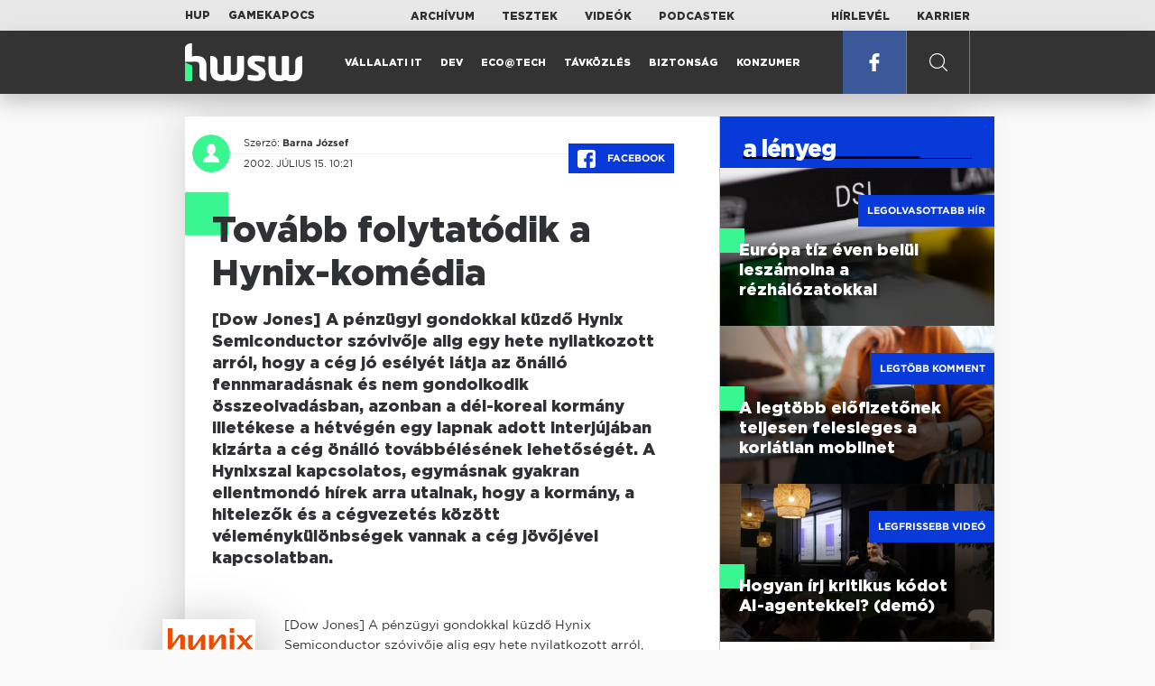

--- FILE ---
content_type: text/html; charset=UTF-8
request_url: https://www.hwsw.hu/hirek/16415/tovabb-folytatodik-a-hynix-komedia.html
body_size: 5982
content:
<!DOCTYPE html>
<html lang="hu">

<head>

    <!-- Google Analytics -->
    <script>
        window.ga=window.ga||function(){(ga.q=ga.q||[]).push(arguments)}; ga.l=+new Date;
        ga('create', 'UA-116091-5', 'auto');
        ga('send', 'pageview');

		//window.ga = function(send, event, Videos, play, Fall) { alert(event); console.log(send, event, Videos, play, Fall) }
    </script>
    <script async src='//www.google-analytics.com/analytics.js'></script>
    <!-- End Google Analytics -->

    <meta charset="UTF-8">
    <title> Tovább folytatódik a Hynix-komédia - HWSW </title>
    <meta name="description" content="[Dow Jones] A pénzügyi gondokkal küzdő Hynix Semiconductor szóvivője alig egy hete nyilatkozott arról, hogy a cég jó esélyét látja az önálló fennmaradásnak és nem gondolkodik összeolvadásban, azonban a dél-koreai kormány illetékese a hétvégén egy lapnak adott interjújában kizárta a cég önálló tovább..." />
    <meta name="keywords" content="HWSW,informatika,hírmagazin">
    <link rel="apple-touch-icon" sizes="180x180" href="/apple-touch-icon.png">
    <link rel="icon" type="image/png" sizes="32x32" href="/favicon-32x32.png">
    <link rel="icon" type="image/png" sizes="16x16" href="/favicon-16x16.png">
    <link rel="manifest" href="/manifest.json">
    <link rel="mask-icon" href="/safari-pinned-tab.svg" color="#5bbad5">
    <meta name="theme-color" content="#2cd5bc">
    <meta name="viewport" content="width=device-width, initial-scale=1">
    
    <meta property="og:title" content="Tovább folytatódik a Hynix-komédia">
    <meta property="og:image" content="https://www.hwsw.hu/img/share-img.png">
    <meta property="og:url" content="https://www.hwsw.hu/hirek/16415/tovabb-folytatodik-a-hynix-komedia.html">
    <meta property="og:description" content="[Dow Jones] A pénzügyi gondokkal küzdő Hynix Semiconductor szóvivője alig egy hete nyilatkozott arról, hogy a cég jó esélyét látja az önálló fennmaradásnak és nem gondolkodik összeolvadásban, azonban a dél-koreai kormány illetékese a hétvégén egy lapnak adott interjújában kizárta a cég önálló tovább...">
    <meta property="og:site_name" content="HWSW">
    <meta property="og:type" content="article" />
    <meta name="csrf-token" content="3Mo8UtRk4f4xUJI1Y6lsj3qy2Q887votuO4IvBfS" />
    <link async rel="stylesheet" href="https://www.hwsw.hu/css/public.css?d=6_22_19_11">
        <link rel="alternate" type="text/xml" href="https://www.hwsw.hu/feed">

    
        


</head>

<body class="hirek-page">
    <header>
    <section class="top-bar">
    <div class="wrapper">
        <div class="attachments">
            <p>Mellékleteink:</p>
            <a target="_blank"  href="https://hup.hu">HUP</a>
            <a target="_blank"  href="https://www.gamekapocs.hu">Gamekapocs</a>
        </div>
        <div class="links">
            <ul>
                <li><a href="https://www.hwsw.hu/archivum">Archívum</a></li>
                <li><a href="https://www.hwsw.hu/tesztek">Tesztek</a></li>
                <li><a href="https://www.hwsw.hu/videos">Videók</a></li>
                <li><a href="https://www.hwsw.hu/podcasts">Podcastek</a></li>
            </ul>
        </div>
        <div class="links">
            <ul>
                <li><a href="https://www.hwsw.hu/newsletter">Hírlevél</a></li>
                <li><a href="https://www.hwsw.hu/karrier">Karrier</a></li>
            </ul>
        </div>
    </div>
</section>
    <nav id="desktop">
    <div class="wrapper">
        <div class="logo">
            <img src="https://www.hwsw.hu/img/icons/logo.svg" class="svg">
            <a title="HWSW Informatikai Hírmagazin" href="https://www.hwsw.hu"></a>
        </div>
        <ul class="main-menu">
            <li class="
    ">
            <a href="https://www.hwsw.hu/rovat/vallalati-it">Vállalati IT</a>
    </li>            <li class="
    ">
            <a href="https://www.hwsw.hu/rovat/dev">Dev</a>
    </li>            <li class="
    ">
            <a href="https://www.hwsw.hu/rovat/ecotech">Eco@Tech</a>
    </li>            <li class="
    ">
            <a href="https://www.hwsw.hu/rovat/tavkozles">Távközlés</a>
    </li>            <li class="
    ">
            <a href="https://www.hwsw.hu/rovat/biztonsag">Biztonság</a>
    </li>            <li class="
    ">
            <a href="https://www.hwsw.hu/rovat/konzumer">Konzumer</a>
    </li>        </ul>
        <div class="more-link">

                        <a target="_blank" class="facebook" href="https://www.facebook.com/hwswhu">
                <img src="https://www.hwsw.hu/img/icons/facebook.svg" class="svg">
            </a>

        </div>
        <div class="search-form">
            <form method="get" action="https://www.hwsw.hu/keres">
                <label id="character-counter" class="isShort">Még <span></span> karakter.</label>
                <input type="text" name="q" placeholder="Keresés...">
            </form>
        </div>
        <div class="search svg search-image"></div>

        <!-- <a class="search" href="#">
            <img src="https://www.hwsw.hu/img/icons/search-icon.svg" class="svg">
            <img src="https://www.hwsw.hu/img/icons/hamburger-close.png" class="svg">
        </a> -->
    </div>
    <div class="search-form-overlay"></div>
</nav>
    <nav id="mobile">
    <div class="wrapper">
        <div class="logo">
            <img src="https://www.hwsw.hu/img/icons/logo.svg" class="svg">
            <a title="HWSW Informatikai Hírmagazin" href="https://www.hwsw.hu"></a>
        </div>
        <span class="mobile-menu-trigger"></span>
    </div>
    <div class="mobile-dropdown-wrapper">
            <div class="search-field">
                 <form method="get" action="https://www.hwsw.hu/keres">
                    <input type="text" name="q" placeholder="Keresés...">
                    <input type="submit" value="">
                </form>
            </div>
            <ul class="mobile-main-menu">
                <li class="
    ">
            <a href="https://www.hwsw.hu/tesztek?slug=tests">Tesztek</a>
    </li>                <li class="
    ">
            <a href="https://www.hwsw.hu/videos?slug=videos">Videók</a>
    </li>                <li class="
    ">
            <a href="https://www.hwsw.hu/rovat/archive">Archívum</a>
    </li>                <li class="
    ">
            <a href="https://www.hwsw.hu/newsletter?slug=newsletter">Hírlevél</a>
    </li>                <li class="
    ">
            <a href="https://www.hwsw.hu/karrier?slug=career">Karrier</a>
    </li>
                            </ul>
            <div class="attachment-menu-title">
                Mellékleteink
            </div>
            <ul class="mobile-main-menu">
                <li><a href="https://hup.hu">HUP</a></li>
                <li><a href="https://www.gamekapocs.hu">Gamekapocs</a></li>
            </ul>


            
        </div>
</nav></header>

    
<main class=" white">
    <div class="main-wrap main-wrap-article">
        <div class="row">
            <article class="article-detail" id="article-perma" data-id="16415">

    <div class="header">
        <div class="header-inner">
            <div class="author">
                <div class="profile-pic-wrapper">
                    																					<a href="mailto:kontakt+11@hwsw.hu">
									<div class="lazy profile-pic"
										data-src=""></div>
								</a>
													                                    </div>
                <div class="author-name">
                    <p>
                                                                        Szerző:
                                                <a href="mailto:kontakt+11@hwsw.hu">Barna József</a>                                                                                            </p>
                    <p class="date">
                                                2002. július 15. 10:21
                                            </p>
                </div>
            </div>

            <div class="article-info">

                <a href="https://www.facebook.com/dialog/feed?app_id=356500288162890&display=page&link=https://www.hwsw.hu/hirek/16415/tovabb-folytatodik-a-hynix-komedia.html&redirect_uri=https://www.hwsw.hu/hirek/16415/tovabb-folytatodik-a-hynix-komedia.html" 
                    data-layout="button_count"
                    class="facebook-share share-article-button"
                    onclick="ga('send', 'event', 'Cikkek', 'Facebook', 'Tovább folytatódik a Hynix-komédia', null, {nonInteraction: true});">
                    <span class="facebook-icon">
                        <img src="https://www.hwsw.hu/img/icons/facebook.svg" class="svg">
                    </span>
                    Facebook
                </a>
                            </div>
        </div>
    </div>

    <div class="js-article-content">
        <h1 class="article-title"><span>Tovább folytatódik a Hynix-komédia</span></h1>
        <h2 class="lead">[Dow Jones] A pénzügyi gondokkal küzdő Hynix Semiconductor szóvivője alig egy hete nyilatkozott arról, hogy a cég jó esélyét látja az önálló fennmaradásnak és nem gondolkodik összeolvadásban, azonban a dél-koreai kormány illetékese a hétvégén egy lapnak adott interjújában kizárta a cég önálló továbbélésének lehetőségét. A Hynixszal kapcsolatos, egymásnak gyakran ellentmondó hírek arra utalnak, hogy a kormány, a hitelezők és a cégvezetés között véleménykülönbségek vannak a cég jövőjével kapcsolatban.</h2>

                <div class="article-content-inner details ">
            <img src="https://www.hwsw.hu/kepek/hirek/2002/07/hynix.gif" align="left" vspace=10 hspace=10>[Dow Jones] A pénzügyi gondokkal küzdő Hynix Semiconductor szóvivője alig egy hete nyilatkozott arról, hogy a cég jó esélyét látja az önálló fennmaradásnak és nem gondolkodik összeolvadásban, azonban a dél-koreai kormány illetékese a hétvégén egy lapnak adott interjújában kizárta a cég önálló továbbélésének lehetőségét. A Hynixszal kapcsolatos, egymásnak gyakran ellentmondó hírek arra utalnak, hogy a kormány, a hitelezők és a cégvezetés között véleménykülönbségek vannak a cég jövőjével kapcsolatban.
<p>Amint a neve elhallgatását kérő pénzügyminisztériumi hivatalnok szombaton a <i>Korea Herald</i>nak nyilatkozva elmondta: "A Hynixnak nincs esélye az önálló fennmaradásra, ezért stratégiai szövetségre kell lépnie vagy a Micronnal, vagy pedig az Infineonnal." A lap információi szerint a cég hitelezői várhatóan a hónap végén, miután a Deutsche Bank és a Morgan Stanley Dean Witter befejezi a Hynix memóriagyártó-üzletágának értékfelmérését, az üzletág értékesítése mellet döntenek.</p>
<p>Mint ismeretes, a Micron vezérigazgatója, Steve Appleton a múlt hét elején elmondta, hogy a vállalata továbbra is nyitott a Hynix felvásárlására. Néhány nap múlva azonban a Hynix szóvivője, Farhad Tabrizi cáfolta, hogy a cégvezetés még mindig mérlegelné a memóriagyártó-üzletág értékesítését. Mint közölte, a cég anyagi helyzete fokozatosan javul, és reményét fejezte ki azzal kapcsolatban, hogy a július 24-én rendezendő rendkívül részvényesi gyűlésen megválasztandó új igazgatótanács várhatóan a cég önállósága mellett dönt majd. "Azt teszik majd, ami a Hynix ügyfeleinek, alkalmazottainak és részvényeseinek a legjobb. A Hynix sorsa a saját kezében van."</p>
<p>Amint arról beszámoltunk, április végén a világ második legnagyobb memóriagyártója, az amerikai Micron Technology több mint 3 milliárd dollárt ajánlott a Hynix memória-üzletágáért, a hitelezők rábólintottak az ügyletre, azonban a vállalat igazgatótanácsa az utolsó pillanatban megvétózta azt és az önálló folytatás mellett döntött. A cég sorsa az ügylet meghiúsulása óta bizonytalan.</p>
        </div>
    </div>

    <footer>
                        
        <div class="footer-meta">
            <div class="button-group">


                <a href="https://www.facebook.com/dialog/feed?app_id=356500288162890&display=page&link=https://www.hwsw.hu/hirek/16415/tovabb-folytatodik-a-hynix-komedia.html&redirect_uri=https://www.hwsw.hu/hirek/16415/tovabb-folytatodik-a-hynix-komedia.html" 
                    data-layout="button_count"
                    class="facebook-share share-article-button"
                    onclick="ga('send', 'event', 'Cikkek', 'Facebook', 'Tovább folytatódik a Hynix-komédia', null, {nonInteraction: true});">
                    <span class="facebook-icon">
                        <img src="https://www.hwsw.hu/img/icons/facebook.svg" class="svg">
                    </span>
                    Facebook
                </a>


                <a target="_blank" href="https://www.hwsw.hu/hiba-jelentes/16415" class="catch-error-button" rel="nofollow">
                    <span class="error-icon">
                        <img src="https://www.hwsw.hu/img/icons/error_icon.svg" class="svg">
                    </span>
                    Hibát találtam
                </a>
            </div>
            <a class="back-to-top js-back-to-top" href="#top">vissza a tetejére</a>
        </div>
        
            </footer>

</article>            <aside class="articles">
    <section class="most-popular">
        <div class="section-title">
            <div class="title">
                <span>a lényeg</span>
            </div>
        </div>
        <article class="lazy featured-news-item-1"  data-src="https://www.hwsw.hu/./storage/uploads/460x/01dsl.jpg"  >
        <a href="https://www.hwsw.hu/hirek/70090/europai-unio-bizottsag-digital-networks-act-halozat-beruhazas-spektrum-szabalyozas-harmonizacio.html" title="Európa tíz éven belül leszámolna a rézhálózatokkal" class="article-link"
         onclick="ga('send', 'event', 'Cikkek', 'Legolvasottabb', 'Európa tíz éven belül leszámolna a rézhálózatokkal', null, '');" >
            <div class="header">
                        <span class="label">Legolvasottabb hír</span>                    </div>
        <div class="content">
                        <h4>
                <span>Európa tíz éven belül leszámolna a rézhálózatokkal</span>
            </h4>
        </div>
    </a>

</article>
        <article class="lazy featured-news-item-1"  data-src="https://www.hwsw.hu/./storage/uploads/460x/01smartphone_inhand_3.jpg"  >
        <a href="https://www.hwsw.hu/hirek/70098/mobilnet-korlatlan-korlatlansag-nmhh-felmeres-statisztika-elofizetes.html" title="A legtöbb előfizetőnek teljesen felesleges a korlátlan mobilnet" class="article-link"
         onclick="ga('send', 'event', 'Cikkek', 'Legtöbb komment', 'A legtöbb előfizetőnek teljesen felesleges a korlátlan mobilnet', null, '');" >
            <div class="header">
                        <span class="label">Legtöbb komment</span>                    </div>
        <div class="content">
                        <h4>
                <span>A legtöbb előfizetőnek teljesen felesleges a korlátlan mobilnet</span>
            </h4>
        </div>
    </a>

</article>
                    <article class="lazy featured-news-item-1"  data-src="https://www.hwsw.hu/./storage/uploads/460x/01ai-engineering-demoday-domi.jpg"   data-src="https://i.ytimg.com/vi/R1IxXt1QUto/maxresdefault.jpg" >
        <a href="https://www.hwsw.hu/video/227/ai-agent-coding-kraftie-engineering-demoday.html" title="Hogyan írj kritikus kódot AI-agentekkel? (demó)" class="article-link"
         onclick="ga('send', 'event', 'Cikkek', 'Videó', 'Hogyan írj kritikus kódot AI-agentekkel? (demó)', null, '');" >
            <div class="header">
                        <span class="label">Legfrissebb videó</span>                    </div>
        <div class="content">
                        <h4>
                <span>Hogyan írj kritikus kódot AI-agentekkel? (demó)</span>
            </h4>
        </div>
    </a>

</article>
            </section>
    </aside>
        </div>
    </div>

    <section class="from-homepage">
    <div class="section-title">
        <div class="title"><span>a címlapról</span></div>
    </div>
            <section class="hero-news">

    <div class="col">
        <article class="lazy featured-news-item-2"
 data-src="https://www.hwsw.hu/./storage/uploads/921x/01robotporszivo_starwars2.jpg" >
            <a href="https://www.hwsw.hu/podcast/70096/robotporszivo-irobot-roomba-roborock-dreame-xiaomi-ecovacs-piac-kefe-felmoso-dokkolo-lidar-kamera-cloud.html" title="A szívóerő legyen veletek!" id="podcast_show" class="article-link" onclick="ga('send', 'event', 'Cikkek', 'Cikkajánló 1', 'A szívóerő legyen veletek!', null, '');">
            <div class="overlay"></div>
        <div class="header">
            <div class="header-inner">
                <div class="article-info">
                                        <span class="comments disqus-comment-count"  data-disqus-identifier="70096">0</span>
                                    </div>
            </div>
        </div>
        <div class="content">
            
            <h4>
                <span>A szívóerő legyen veletek!</span>
            </h4>
            <div class="featured-lead">
                <p class="lead">Mit adott nek&uuml;nk a robotika az egyik legmonotonabb h&aacute;zimunka elv&eacute;gz&eacute;s&eacute;hez?</p>
            </div>
        </div>
    </a>
</article>
    </div>

    <div class="col">
        <article class="lazy featured-news-item-1"
 data-src="https://www.hwsw.hu/kepek/hirek/2026/01/mskies%C3%A9s.jpg" >
        <a href="https://www.hwsw.hu/hirek/70100/microsoft-365-kieses-januar22.html" title="Több órára kifeküdt a Microsoft 365 szolgáltatása" class="article-link"
         onclick="ga('send', 'event', 'Cikkek', 'Cikkajánló 2', 'Több órára kifeküdt a Microsoft 365 szolgáltatása', null, '');" >
            <div class="header">
                        <span class="disqus-comment-count"  data-disqus-identifier="70100">3</span>                    </div>
        <div class="content">
                        <h4>
                <span>Több órára kifeküdt a Microsoft 365 szolgáltatása</span>
            </h4>
        </div>
    </a>

</article>
        <article class="lazy featured-news-item-1"
 data-src="https://www.hwsw.hu/./storage/uploads/460x/01smartphone_inhand_3.jpg" >
        <a href="https://www.hwsw.hu/hirek/70098/mobilnet-korlatlan-korlatlansag-nmhh-felmeres-statisztika-elofizetes.html" title="A legtöbb előfizetőnek teljesen felesleges a korlátlan mobilnet" class="article-link"
         onclick="ga('send', 'event', 'Cikkek', 'Cikkajánló 3', 'A legtöbb előfizetőnek teljesen felesleges a korlátlan mobilnet', null, '');" >
            <div class="header">
                        <span class="disqus-comment-count"  data-disqus-identifier="70098">41</span>                    </div>
        <div class="content">
                        <h4>
                <span>A legtöbb előfizetőnek teljesen felesleges a korlátlan mobilnet</span>
            </h4>
        </div>
    </a>

</article>
    </div>
</section>
    
    <div class="mobile-hidden">
                    <div class="recommend-articles desktop">
            <article class="lazy featured-news-item-1"  data-src="https://www.hwsw.hu/kepek/hirek/2026/01/ubisoft%C3%A1tstr.jpg"  >
        <a href="https://www.hwsw.hu/hirek/70099/ubisoft-atszervezes-struktura-szervezet.html" title="Zuhanórepülésben az átalakuló Ubisoft" class="article-link"
        >
            <div class="header">
                        <span class="disqus-comment-count"  data-disqus-identifier="70099">0</span>                    </div>
        <div class="content">
                        <h4>
                <span>Zuhanórepülésben az átalakuló Ubisoft</span>
            </h4>
        </div>
    </a>

</article>
        <article class="lazy featured-news-item-1"  data-src="https://www.hwsw.hu/./storage/uploads/460x/01adobekiemelt.jpg"  >
        <a href="https://www.hwsw.hu/hirek/70095/adobe-acrobat-express-ai-generativ-prezentacio-podcast.html" title="Podcastet és prezit készít PDF-ből az Adobe újítása" class="article-link"
        >
            <div class="header">
                        <span class="disqus-comment-count"  data-disqus-identifier="70095">4</span>                    </div>
        <div class="content">
                        <h4>
                <span>Podcastet és prezit készít PDF-ből az Adobe újítása</span>
            </h4>
        </div>
    </a>

</article>
        <article class="lazy featured-news-item-1"  data-src="https://www.hwsw.hu/./storage/uploads/460x/01applesirichatbot.jpg"  >
        <a href="https://www.hwsw.hu/hirek/70093/apple-siri-chatbot-generativ-ai.html" title="AI chatbottá evolválódhat az Apple Sirije" class="article-link"
        >
            <div class="header">
                        <span class="disqus-comment-count"  data-disqus-identifier="70093">2</span>                    </div>
        <div class="content">
                        <h4>
                <span>AI chatbottá evolválódhat az Apple Sirije</span>
            </h4>
        </div>
    </a>

</article>
        </div>
<div class="recommend-articles mobile">
            <article class="news-item" id="cikk70099">
                <a href="https://www.hwsw.hu/hirek/70099/ubisoft-atszervezes-struktura-szervezet.html" title="Zuhanórepülésben az átalakuló Ubisoft">
                                    <div class="lazy featured-image" data-src="https://www.hwsw.hu/kepek/hirek/2026/01/ubisoft%C3%A1tstr.jpg"></div>
                    </a>
    <div class="news-info">
        <div class="header">
                            <p class="category">krízis</p>
                                        <span class="disqus-comment-count" data-disqus-identifier="70099">0</span>
                    </div>
        <div class="news-content">
            <h4>
                                                <a href="https://www.hwsw.hu/hirek/70099/ubisoft-atszervezes-struktura-szervezet.html">Zuhanórepülésben az átalakuló Ubisoft</a>
                            
            </h4>
            <!-- Dynamic heading tag close END -->
            <p class="date">2026. január 23. 10:30</p>

                                                <span class="lead">F&eacute;kezi k&ouml;lts&eacute;geit a Ubisoft az &eacute;vek &oacute;ta tart&oacute; ki&aacute;br&aacute;nd&iacute;t&oacute; eredm&eacute;nyek ut&aacute;n, ami sz&aacute;mos projekt elkasz&aacute;l&aacute;s&aacute;t &eacute;s egy &aacute;tfog&oacute; strukt&uacute;rav&aacute;lt&aacute;st hoz mag&aacute;val.</span>
                                    </div>
    </div>
</article>
        <article class="news-item" id="cikk70095">
                <a href="https://www.hwsw.hu/hirek/70095/adobe-acrobat-express-ai-generativ-prezentacio-podcast.html" title="Podcastet és prezit készít PDF-ből az Adobe újítása">
                                    <div class="lazy featured-image" data-src="https://www.hwsw.hu/./storage/uploads/250x175/01adobekiemelt.jpg"></div>
                    </a>
    <div class="news-info">
        <div class="header">
                            <p class="category">.PDF</p>
                                        <span class="disqus-comment-count" data-disqus-identifier="70095">4</span>
                    </div>
        <div class="news-content">
            <h4>
                                                <a href="https://www.hwsw.hu/hirek/70095/adobe-acrobat-express-ai-generativ-prezentacio-podcast.html">Podcastet és prezit készít PDF-ből az Adobe újítása</a>
                            
            </h4>
            <!-- Dynamic heading tag close END -->
            <p class="date">2026. január 22. 14:30</p>

                                                <span class="lead">Az Acrobat Studio felhaszn&aacute;l&oacute;i sz&ouml;veges promptokkal szerkeszthetik a dokumentumokat, vagy prezent&aacute;ci&oacute;t esetleg podcastet is k&eacute;rhetnek a PDF-ek tartalma alapj&aacute;n.</span>
                                    </div>
    </div>
</article>
        <article class="news-item" id="cikk70093">
                <a href="https://www.hwsw.hu/hirek/70093/apple-siri-chatbot-generativ-ai.html" title="AI chatbottá evolválódhat az Apple Sirije">
                                    <div class="lazy featured-image" data-src="https://www.hwsw.hu/./storage/uploads/250x175/01applesirichatbot.jpg"></div>
                    </a>
    <div class="news-info">
        <div class="header">
                            <p class="category">HEY!</p>
                                        <span class="disqus-comment-count" data-disqus-identifier="70093">2</span>
                    </div>
        <div class="news-content">
            <h4>
                                                <a href="https://www.hwsw.hu/hirek/70093/apple-siri-chatbot-generativ-ai.html">AI chatbottá evolválódhat az Apple Sirije</a>
                            
            </h4>
            <!-- Dynamic heading tag close END -->
            <p class="date">2026. január 22. 12:30</p>

                                                <span class="lead">A Siri generat&iacute;v chatbott&aacute; alak&iacute;t&aacute;s&aacute;v&aacute;l az Apple jobb versenyhelyzetbe ker&uuml;lhet a ChatGPT, a Gemini &eacute;s a Claude szolg&aacute;ltat&aacute;sok &aacute;ltal domin&aacute;lt piacon.</span>
                                    </div>
    </div>
</article>
        </div>            </div>
</section>
    <section class="site-footer">

    <div class="footer-navigation">
    <ul>
        <li><a href="https://www.hwsw.hu/oldal/impresszum">impresszum</a></li>
        <li><a href="mailto:bole.gyorgy@hwsw.hu?subject=Médiaajánlat">médiaajánlat</a></li>
        <li><a href="https://www.hwsw.hu/oldal/etikai-kodex">etikai kódex</a></li>
        <li><a href="https://www.hwsw.hu/oldal/hozzaszolasi-szabalyzat">hozzászólási szabályzat</a></li>
        <li><a href="https://www.hwsw.hu/oldal/adatvedelem">adatvédelem</a></li>
        <li><a href="https://www.hwsw.hu/oldal/rolunk">about us</a></li>
    </ul>
</div>
</section>
</main>
    </div>
    <script>
        var cookie_settings = {
            url: 'https://www.hwsw.hu/oldal/adatvedelem',
            text: 'A weboldalunkon cookie-kat használunk, hogy a legjobb felhasználói élményt nyújthassuk.',
        }
        var disqus_settings = {
            shortname: 'hwsw',
            publicKey: 'CeBoe6ueixxIMCGIShv9PnGBtFePWZ0DXsjFqgkwe62Cn65GEROteFA2CdRZuUtQ',
        }
    </script>

    <script async src="https://www.hwsw.hu/js/public.js?d=6_22_19_11"></script>
    <script>document.body.className += ' fade-out';</script>

</body>
</html>

    <script>
    var disqus_config = function () {
    shortname = 'hwsw';
    this.page.url = "https://www.hwsw.hu/hirek/16415/tovabb-folytatodik-a-hynix-komedia.html";
    this.page.identifier = "16415";
    this.page.title = "Tovább folytatódik a Hynix-komédia";
};
</script>

</body>

</html>

--- FILE ---
content_type: text/html; charset=UTF-8
request_url: https://www.hwsw.hu/hirek/16415/tovabb-folytatodik-a-hynix-komedia.html
body_size: 6740
content:
<!DOCTYPE html>
<html lang="hu">

<head>

    <!-- Google Analytics -->
    <script>
        window.ga=window.ga||function(){(ga.q=ga.q||[]).push(arguments)}; ga.l=+new Date;
        ga('create', 'UA-116091-5', 'auto');
        ga('send', 'pageview');

		//window.ga = function(send, event, Videos, play, Fall) { alert(event); console.log(send, event, Videos, play, Fall) }
    </script>
    <script async src='//www.google-analytics.com/analytics.js'></script>
    <!-- End Google Analytics -->

    <meta charset="UTF-8">
    <title> Tovább folytatódik a Hynix-komédia - HWSW </title>
    <meta name="description" content="[Dow Jones] A pénzügyi gondokkal küzdő Hynix Semiconductor szóvivője alig egy hete nyilatkozott arról, hogy a cég jó esélyét látja az önálló fennmaradásnak és nem gondolkodik összeolvadásban, azonban a dél-koreai kormány illetékese a hétvégén egy lapnak adott interjújában kizárta a cég önálló tovább..." />
    <meta name="keywords" content="HWSW,informatika,hírmagazin">
    <link rel="apple-touch-icon" sizes="180x180" href="/apple-touch-icon.png">
    <link rel="icon" type="image/png" sizes="32x32" href="/favicon-32x32.png">
    <link rel="icon" type="image/png" sizes="16x16" href="/favicon-16x16.png">
    <link rel="manifest" href="/manifest.json">
    <link rel="mask-icon" href="/safari-pinned-tab.svg" color="#5bbad5">
    <meta name="theme-color" content="#2cd5bc">
    <meta name="viewport" content="width=device-width, initial-scale=1">
    
    <meta property="og:title" content="Tovább folytatódik a Hynix-komédia">
    <meta property="og:image" content="https://www.hwsw.hu/img/share-img.png">
    <meta property="og:url" content="https://www.hwsw.hu/hirek/16415/tovabb-folytatodik-a-hynix-komedia.html">
    <meta property="og:description" content="[Dow Jones] A pénzügyi gondokkal küzdő Hynix Semiconductor szóvivője alig egy hete nyilatkozott arról, hogy a cég jó esélyét látja az önálló fennmaradásnak és nem gondolkodik összeolvadásban, azonban a dél-koreai kormány illetékese a hétvégén egy lapnak adott interjújában kizárta a cég önálló tovább...">
    <meta property="og:site_name" content="HWSW">
    <meta property="og:type" content="article" />
    <meta name="csrf-token" content="3Mo8UtRk4f4xUJI1Y6lsj3qy2Q887votuO4IvBfS" />
    <link async rel="stylesheet" href="https://www.hwsw.hu/css/public.css?d=6_22_19_11">
        <link rel="alternate" type="text/xml" href="https://www.hwsw.hu/feed">

    
        


</head>

<body class="hirek-page">
    <header>
    <section class="top-bar">
    <div class="wrapper">
        <div class="attachments">
            <p>Mellékleteink:</p>
            <a target="_blank"  href="https://hup.hu">HUP</a>
            <a target="_blank"  href="https://www.gamekapocs.hu">Gamekapocs</a>
        </div>
        <div class="links">
            <ul>
                <li><a href="https://www.hwsw.hu/archivum">Archívum</a></li>
                <li><a href="https://www.hwsw.hu/tesztek">Tesztek</a></li>
                <li><a href="https://www.hwsw.hu/videos">Videók</a></li>
                <li><a href="https://www.hwsw.hu/podcasts">Podcastek</a></li>
            </ul>
        </div>
        <div class="links">
            <ul>
                <li><a href="https://www.hwsw.hu/newsletter">Hírlevél</a></li>
                <li><a href="https://www.hwsw.hu/karrier">Karrier</a></li>
            </ul>
        </div>
    </div>
</section>
    <nav id="desktop">
    <div class="wrapper">
        <div class="logo">
            <img src="https://www.hwsw.hu/img/icons/logo.svg" class="svg">
            <a title="HWSW Informatikai Hírmagazin" href="https://www.hwsw.hu"></a>
        </div>
        <ul class="main-menu">
            <li class="
    ">
            <a href="https://www.hwsw.hu/rovat/vallalati-it">Vállalati IT</a>
    </li>            <li class="
    ">
            <a href="https://www.hwsw.hu/rovat/dev">Dev</a>
    </li>            <li class="
    ">
            <a href="https://www.hwsw.hu/rovat/ecotech">Eco@Tech</a>
    </li>            <li class="
    ">
            <a href="https://www.hwsw.hu/rovat/tavkozles">Távközlés</a>
    </li>            <li class="
    ">
            <a href="https://www.hwsw.hu/rovat/biztonsag">Biztonság</a>
    </li>            <li class="
    ">
            <a href="https://www.hwsw.hu/rovat/konzumer">Konzumer</a>
    </li>        </ul>
        <div class="more-link">

                        <a target="_blank" class="facebook" href="https://www.facebook.com/hwswhu">
                <img src="https://www.hwsw.hu/img/icons/facebook.svg" class="svg">
            </a>

        </div>
        <div class="search-form">
            <form method="get" action="https://www.hwsw.hu/keres">
                <label id="character-counter" class="isShort">Még <span></span> karakter.</label>
                <input type="text" name="q" placeholder="Keresés...">
            </form>
        </div>
        <div class="search svg search-image"></div>

        <!-- <a class="search" href="#">
            <img src="https://www.hwsw.hu/img/icons/search-icon.svg" class="svg">
            <img src="https://www.hwsw.hu/img/icons/hamburger-close.png" class="svg">
        </a> -->
    </div>
    <div class="search-form-overlay"></div>
</nav>
    <nav id="mobile">
    <div class="wrapper">
        <div class="logo">
            <img src="https://www.hwsw.hu/img/icons/logo.svg" class="svg">
            <a title="HWSW Informatikai Hírmagazin" href="https://www.hwsw.hu"></a>
        </div>
        <span class="mobile-menu-trigger"></span>
    </div>
    <div class="mobile-dropdown-wrapper">
            <div class="search-field">
                 <form method="get" action="https://www.hwsw.hu/keres">
                    <input type="text" name="q" placeholder="Keresés...">
                    <input type="submit" value="">
                </form>
            </div>
            <ul class="mobile-main-menu">
                <li class="
    ">
            <a href="https://www.hwsw.hu/tesztek?slug=tests">Tesztek</a>
    </li>                <li class="
    ">
            <a href="https://www.hwsw.hu/videos?slug=videos">Videók</a>
    </li>                <li class="
    ">
            <a href="https://www.hwsw.hu/rovat/archive">Archívum</a>
    </li>                <li class="
    ">
            <a href="https://www.hwsw.hu/newsletter?slug=newsletter">Hírlevél</a>
    </li>                <li class="
    ">
            <a href="https://www.hwsw.hu/karrier?slug=career">Karrier</a>
    </li>
                            </ul>
            <div class="attachment-menu-title">
                Mellékleteink
            </div>
            <ul class="mobile-main-menu">
                <li><a href="https://hup.hu">HUP</a></li>
                <li><a href="https://www.gamekapocs.hu">Gamekapocs</a></li>
            </ul>


            
        </div>
</nav></header>

    
<main class=" white">
    <div class="main-wrap main-wrap-article">
        <div class="row">
            <article class="article-detail" id="article-perma" data-id="16415">

    <div class="header">
        <div class="header-inner">
            <div class="author">
                <div class="profile-pic-wrapper">
                    																					<a href="mailto:kontakt+11@hwsw.hu">
									<div class="lazy profile-pic"
										data-src=""></div>
								</a>
													                                    </div>
                <div class="author-name">
                    <p>
                                                                        Szerző:
                                                <a href="mailto:kontakt+11@hwsw.hu">Barna József</a>                                                                                            </p>
                    <p class="date">
                                                2002. július 15. 10:21
                                            </p>
                </div>
            </div>

            <div class="article-info">

                <a href="https://www.facebook.com/dialog/feed?app_id=356500288162890&display=page&link=https://www.hwsw.hu/hirek/16415/tovabb-folytatodik-a-hynix-komedia.html&redirect_uri=https://www.hwsw.hu/hirek/16415/tovabb-folytatodik-a-hynix-komedia.html" 
                    data-layout="button_count"
                    class="facebook-share share-article-button"
                    onclick="ga('send', 'event', 'Cikkek', 'Facebook', 'Tovább folytatódik a Hynix-komédia', null, {nonInteraction: true});">
                    <span class="facebook-icon">
                        <img src="https://www.hwsw.hu/img/icons/facebook.svg" class="svg">
                    </span>
                    Facebook
                </a>
                            </div>
        </div>
    </div>

    <div class="js-article-content">
        <h1 class="article-title"><span>Tovább folytatódik a Hynix-komédia</span></h1>
        <h2 class="lead">[Dow Jones] A pénzügyi gondokkal küzdő Hynix Semiconductor szóvivője alig egy hete nyilatkozott arról, hogy a cég jó esélyét látja az önálló fennmaradásnak és nem gondolkodik összeolvadásban, azonban a dél-koreai kormány illetékese a hétvégén egy lapnak adott interjújában kizárta a cég önálló továbbélésének lehetőségét. A Hynixszal kapcsolatos, egymásnak gyakran ellentmondó hírek arra utalnak, hogy a kormány, a hitelezők és a cégvezetés között véleménykülönbségek vannak a cég jövőjével kapcsolatban.</h2>

                <div class="article-content-inner details ">
            <img src="https://www.hwsw.hu/kepek/hirek/2002/07/hynix.gif" align="left" vspace=10 hspace=10>[Dow Jones] A pénzügyi gondokkal küzdő Hynix Semiconductor szóvivője alig egy hete nyilatkozott arról, hogy a cég jó esélyét látja az önálló fennmaradásnak és nem gondolkodik összeolvadásban, azonban a dél-koreai kormány illetékese a hétvégén egy lapnak adott interjújában kizárta a cég önálló továbbélésének lehetőségét. A Hynixszal kapcsolatos, egymásnak gyakran ellentmondó hírek arra utalnak, hogy a kormány, a hitelezők és a cégvezetés között véleménykülönbségek vannak a cég jövőjével kapcsolatban.
<p>Amint a neve elhallgatását kérő pénzügyminisztériumi hivatalnok szombaton a <i>Korea Herald</i>nak nyilatkozva elmondta: "A Hynixnak nincs esélye az önálló fennmaradásra, ezért stratégiai szövetségre kell lépnie vagy a Micronnal, vagy pedig az Infineonnal." A lap információi szerint a cég hitelezői várhatóan a hónap végén, miután a Deutsche Bank és a Morgan Stanley Dean Witter befejezi a Hynix memóriagyártó-üzletágának értékfelmérését, az üzletág értékesítése mellet döntenek.</p>
<p>Mint ismeretes, a Micron vezérigazgatója, Steve Appleton a múlt hét elején elmondta, hogy a vállalata továbbra is nyitott a Hynix felvásárlására. Néhány nap múlva azonban a Hynix szóvivője, Farhad Tabrizi cáfolta, hogy a cégvezetés még mindig mérlegelné a memóriagyártó-üzletág értékesítését. Mint közölte, a cég anyagi helyzete fokozatosan javul, és reményét fejezte ki azzal kapcsolatban, hogy a július 24-én rendezendő rendkívül részvényesi gyűlésen megválasztandó új igazgatótanács várhatóan a cég önállósága mellett dönt majd. "Azt teszik majd, ami a Hynix ügyfeleinek, alkalmazottainak és részvényeseinek a legjobb. A Hynix sorsa a saját kezében van."</p>
<p>Amint arról beszámoltunk, április végén a világ második legnagyobb memóriagyártója, az amerikai Micron Technology több mint 3 milliárd dollárt ajánlott a Hynix memória-üzletágáért, a hitelezők rábólintottak az ügyletre, azonban a vállalat igazgatótanácsa az utolsó pillanatban megvétózta azt és az önálló folytatás mellett döntött. A cég sorsa az ügylet meghiúsulása óta bizonytalan.</p>
        </div>
    </div>

    <footer>
                        
        <div class="footer-meta">
            <div class="button-group">


                <a href="https://www.facebook.com/dialog/feed?app_id=356500288162890&display=page&link=https://www.hwsw.hu/hirek/16415/tovabb-folytatodik-a-hynix-komedia.html&redirect_uri=https://www.hwsw.hu/hirek/16415/tovabb-folytatodik-a-hynix-komedia.html" 
                    data-layout="button_count"
                    class="facebook-share share-article-button"
                    onclick="ga('send', 'event', 'Cikkek', 'Facebook', 'Tovább folytatódik a Hynix-komédia', null, {nonInteraction: true});">
                    <span class="facebook-icon">
                        <img src="https://www.hwsw.hu/img/icons/facebook.svg" class="svg">
                    </span>
                    Facebook
                </a>


                <a target="_blank" href="https://www.hwsw.hu/hiba-jelentes/16415" class="catch-error-button" rel="nofollow">
                    <span class="error-icon">
                        <img src="https://www.hwsw.hu/img/icons/error_icon.svg" class="svg">
                    </span>
                    Hibát találtam
                </a>
            </div>
            <a class="back-to-top js-back-to-top" href="#top">vissza a tetejére</a>
        </div>
        
            </footer>

</article>            <aside class="articles">
    <section class="most-popular">
        <div class="section-title">
            <div class="title">
                <span>a lényeg</span>
            </div>
        </div>
        <article class="lazy featured-news-item-1"  data-src="https://www.hwsw.hu/./storage/uploads/460x/01dsl.jpg"  >
        <a href="https://www.hwsw.hu/hirek/70090/europai-unio-bizottsag-digital-networks-act-halozat-beruhazas-spektrum-szabalyozas-harmonizacio.html" title="Európa tíz éven belül leszámolna a rézhálózatokkal" class="article-link"
         onclick="ga('send', 'event', 'Cikkek', 'Legolvasottabb', 'Európa tíz éven belül leszámolna a rézhálózatokkal', null, '');" >
            <div class="header">
                        <span class="label">Legolvasottabb hír</span>                    </div>
        <div class="content">
                        <h4>
                <span>Európa tíz éven belül leszámolna a rézhálózatokkal</span>
            </h4>
        </div>
    </a>

</article>
        <article class="lazy featured-news-item-1"  data-src="https://www.hwsw.hu/./storage/uploads/460x/01smartphone_inhand_3.jpg"  >
        <a href="https://www.hwsw.hu/hirek/70098/mobilnet-korlatlan-korlatlansag-nmhh-felmeres-statisztika-elofizetes.html" title="A legtöbb előfizetőnek teljesen felesleges a korlátlan mobilnet" class="article-link"
         onclick="ga('send', 'event', 'Cikkek', 'Legtöbb komment', 'A legtöbb előfizetőnek teljesen felesleges a korlátlan mobilnet', null, '');" >
            <div class="header">
                        <span class="label">Legtöbb komment</span>                    </div>
        <div class="content">
                        <h4>
                <span>A legtöbb előfizetőnek teljesen felesleges a korlátlan mobilnet</span>
            </h4>
        </div>
    </a>

</article>
                    <article class="lazy featured-news-item-1"  data-src="https://www.hwsw.hu/./storage/uploads/460x/01ai-engineering-demoday-domi.jpg"   data-src="https://i.ytimg.com/vi/R1IxXt1QUto/maxresdefault.jpg" >
        <a href="https://www.hwsw.hu/video/227/ai-agent-coding-kraftie-engineering-demoday.html" title="Hogyan írj kritikus kódot AI-agentekkel? (demó)" class="article-link"
         onclick="ga('send', 'event', 'Cikkek', 'Videó', 'Hogyan írj kritikus kódot AI-agentekkel? (demó)', null, '');" >
            <div class="header">
                        <span class="label">Legfrissebb videó</span>                    </div>
        <div class="content">
                        <h4>
                <span>Hogyan írj kritikus kódot AI-agentekkel? (demó)</span>
            </h4>
        </div>
    </a>

</article>
            </section>
    </aside>
        </div>
    </div>

    <section class="from-homepage">
    <div class="section-title">
        <div class="title"><span>a címlapról</span></div>
    </div>
            <section class="hero-news">

    <div class="col">
        <article class="lazy featured-news-item-2"
 data-src="https://www.hwsw.hu/./storage/uploads/921x/01robotporszivo_starwars2.jpg" >
            <a href="https://www.hwsw.hu/podcast/70096/robotporszivo-irobot-roomba-roborock-dreame-xiaomi-ecovacs-piac-kefe-felmoso-dokkolo-lidar-kamera-cloud.html" title="A szívóerő legyen veletek!" id="podcast_show" class="article-link" onclick="ga('send', 'event', 'Cikkek', 'Cikkajánló 1', 'A szívóerő legyen veletek!', null, '');">
            <div class="overlay"></div>
        <div class="header">
            <div class="header-inner">
                <div class="article-info">
                                        <span class="comments disqus-comment-count"  data-disqus-identifier="70096">0</span>
                                    </div>
            </div>
        </div>
        <div class="content">
            
            <h4>
                <span>A szívóerő legyen veletek!</span>
            </h4>
            <div class="featured-lead">
                <p class="lead">Mit adott nek&uuml;nk a robotika az egyik legmonotonabb h&aacute;zimunka elv&eacute;gz&eacute;s&eacute;hez?</p>
            </div>
        </div>
    </a>
</article>
    </div>

    <div class="col">
        <article class="lazy featured-news-item-1"
 data-src="https://www.hwsw.hu/kepek/hirek/2026/01/mskies%C3%A9s.jpg" >
        <a href="https://www.hwsw.hu/hirek/70100/microsoft-365-kieses-januar22.html" title="Több órára kifeküdt a Microsoft 365 szolgáltatása" class="article-link"
         onclick="ga('send', 'event', 'Cikkek', 'Cikkajánló 2', 'Több órára kifeküdt a Microsoft 365 szolgáltatása', null, '');" >
            <div class="header">
                        <span class="disqus-comment-count"  data-disqus-identifier="70100">3</span>                    </div>
        <div class="content">
                        <h4>
                <span>Több órára kifeküdt a Microsoft 365 szolgáltatása</span>
            </h4>
        </div>
    </a>

</article>
        <article class="lazy featured-news-item-1"
 data-src="https://www.hwsw.hu/./storage/uploads/460x/01smartphone_inhand_3.jpg" >
        <a href="https://www.hwsw.hu/hirek/70098/mobilnet-korlatlan-korlatlansag-nmhh-felmeres-statisztika-elofizetes.html" title="A legtöbb előfizetőnek teljesen felesleges a korlátlan mobilnet" class="article-link"
         onclick="ga('send', 'event', 'Cikkek', 'Cikkajánló 3', 'A legtöbb előfizetőnek teljesen felesleges a korlátlan mobilnet', null, '');" >
            <div class="header">
                        <span class="disqus-comment-count"  data-disqus-identifier="70098">41</span>                    </div>
        <div class="content">
                        <h4>
                <span>A legtöbb előfizetőnek teljesen felesleges a korlátlan mobilnet</span>
            </h4>
        </div>
    </a>

</article>
    </div>
</section>
    
    <div class="mobile-hidden">
                    <div class="recommend-articles desktop">
            <article class="lazy featured-news-item-1"  data-src="https://www.hwsw.hu/kepek/hirek/2026/01/ubisoft%C3%A1tstr.jpg"  >
        <a href="https://www.hwsw.hu/hirek/70099/ubisoft-atszervezes-struktura-szervezet.html" title="Zuhanórepülésben az átalakuló Ubisoft" class="article-link"
        >
            <div class="header">
                        <span class="disqus-comment-count"  data-disqus-identifier="70099">0</span>                    </div>
        <div class="content">
                        <h4>
                <span>Zuhanórepülésben az átalakuló Ubisoft</span>
            </h4>
        </div>
    </a>

</article>
        <article class="lazy featured-news-item-1"  data-src="https://www.hwsw.hu/./storage/uploads/460x/01adobekiemelt.jpg"  >
        <a href="https://www.hwsw.hu/hirek/70095/adobe-acrobat-express-ai-generativ-prezentacio-podcast.html" title="Podcastet és prezit készít PDF-ből az Adobe újítása" class="article-link"
        >
            <div class="header">
                        <span class="disqus-comment-count"  data-disqus-identifier="70095">4</span>                    </div>
        <div class="content">
                        <h4>
                <span>Podcastet és prezit készít PDF-ből az Adobe újítása</span>
            </h4>
        </div>
    </a>

</article>
        <article class="lazy featured-news-item-1"  data-src="https://www.hwsw.hu/./storage/uploads/460x/01applesirichatbot.jpg"  >
        <a href="https://www.hwsw.hu/hirek/70093/apple-siri-chatbot-generativ-ai.html" title="AI chatbottá evolválódhat az Apple Sirije" class="article-link"
        >
            <div class="header">
                        <span class="disqus-comment-count"  data-disqus-identifier="70093">2</span>                    </div>
        <div class="content">
                        <h4>
                <span>AI chatbottá evolválódhat az Apple Sirije</span>
            </h4>
        </div>
    </a>

</article>
        </div>
<div class="recommend-articles mobile">
            <article class="news-item" id="cikk70099">
                <a href="https://www.hwsw.hu/hirek/70099/ubisoft-atszervezes-struktura-szervezet.html" title="Zuhanórepülésben az átalakuló Ubisoft">
                                    <div class="lazy featured-image" data-src="https://www.hwsw.hu/kepek/hirek/2026/01/ubisoft%C3%A1tstr.jpg"></div>
                    </a>
    <div class="news-info">
        <div class="header">
                            <p class="category">krízis</p>
                                        <span class="disqus-comment-count" data-disqus-identifier="70099">0</span>
                    </div>
        <div class="news-content">
            <h4>
                                                <a href="https://www.hwsw.hu/hirek/70099/ubisoft-atszervezes-struktura-szervezet.html">Zuhanórepülésben az átalakuló Ubisoft</a>
                            
            </h4>
            <!-- Dynamic heading tag close END -->
            <p class="date">2026. január 23. 10:30</p>

                                                <span class="lead">F&eacute;kezi k&ouml;lts&eacute;geit a Ubisoft az &eacute;vek &oacute;ta tart&oacute; ki&aacute;br&aacute;nd&iacute;t&oacute; eredm&eacute;nyek ut&aacute;n, ami sz&aacute;mos projekt elkasz&aacute;l&aacute;s&aacute;t &eacute;s egy &aacute;tfog&oacute; strukt&uacute;rav&aacute;lt&aacute;st hoz mag&aacute;val.</span>
                                    </div>
    </div>
</article>
        <article class="news-item" id="cikk70095">
                <a href="https://www.hwsw.hu/hirek/70095/adobe-acrobat-express-ai-generativ-prezentacio-podcast.html" title="Podcastet és prezit készít PDF-ből az Adobe újítása">
                                    <div class="lazy featured-image" data-src="https://www.hwsw.hu/./storage/uploads/250x175/01adobekiemelt.jpg"></div>
                    </a>
    <div class="news-info">
        <div class="header">
                            <p class="category">.PDF</p>
                                        <span class="disqus-comment-count" data-disqus-identifier="70095">4</span>
                    </div>
        <div class="news-content">
            <h4>
                                                <a href="https://www.hwsw.hu/hirek/70095/adobe-acrobat-express-ai-generativ-prezentacio-podcast.html">Podcastet és prezit készít PDF-ből az Adobe újítása</a>
                            
            </h4>
            <!-- Dynamic heading tag close END -->
            <p class="date">2026. január 22. 14:30</p>

                                                <span class="lead">Az Acrobat Studio felhaszn&aacute;l&oacute;i sz&ouml;veges promptokkal szerkeszthetik a dokumentumokat, vagy prezent&aacute;ci&oacute;t esetleg podcastet is k&eacute;rhetnek a PDF-ek tartalma alapj&aacute;n.</span>
                                    </div>
    </div>
</article>
        <article class="news-item" id="cikk70093">
                <a href="https://www.hwsw.hu/hirek/70093/apple-siri-chatbot-generativ-ai.html" title="AI chatbottá evolválódhat az Apple Sirije">
                                    <div class="lazy featured-image" data-src="https://www.hwsw.hu/./storage/uploads/250x175/01applesirichatbot.jpg"></div>
                    </a>
    <div class="news-info">
        <div class="header">
                            <p class="category">HEY!</p>
                                        <span class="disqus-comment-count" data-disqus-identifier="70093">2</span>
                    </div>
        <div class="news-content">
            <h4>
                                                <a href="https://www.hwsw.hu/hirek/70093/apple-siri-chatbot-generativ-ai.html">AI chatbottá evolválódhat az Apple Sirije</a>
                            
            </h4>
            <!-- Dynamic heading tag close END -->
            <p class="date">2026. január 22. 12:30</p>

                                                <span class="lead">A Siri generat&iacute;v chatbott&aacute; alak&iacute;t&aacute;s&aacute;v&aacute;l az Apple jobb versenyhelyzetbe ker&uuml;lhet a ChatGPT, a Gemini &eacute;s a Claude szolg&aacute;ltat&aacute;sok &aacute;ltal domin&aacute;lt piacon.</span>
                                    </div>
    </div>
</article>
        </div>            </div>
</section>
    <section class="site-footer">

    <div class="footer-navigation">
    <ul>
        <li><a href="https://www.hwsw.hu/oldal/impresszum">impresszum</a></li>
        <li><a href="mailto:bole.gyorgy@hwsw.hu?subject=Médiaajánlat">médiaajánlat</a></li>
        <li><a href="https://www.hwsw.hu/oldal/etikai-kodex">etikai kódex</a></li>
        <li><a href="https://www.hwsw.hu/oldal/hozzaszolasi-szabalyzat">hozzászólási szabályzat</a></li>
        <li><a href="https://www.hwsw.hu/oldal/adatvedelem">adatvédelem</a></li>
        <li><a href="https://www.hwsw.hu/oldal/rolunk">about us</a></li>
    </ul>
</div>
</section>
</main>
    </div>
    <script>
        var cookie_settings = {
            url: 'https://www.hwsw.hu/oldal/adatvedelem',
            text: 'A weboldalunkon cookie-kat használunk, hogy a legjobb felhasználói élményt nyújthassuk.',
        }
        var disqus_settings = {
            shortname: 'hwsw',
            publicKey: 'CeBoe6ueixxIMCGIShv9PnGBtFePWZ0DXsjFqgkwe62Cn65GEROteFA2CdRZuUtQ',
        }
    </script>

    <script async src="https://www.hwsw.hu/js/public.js?d=6_22_19_11"></script>
    <script>document.body.className += ' fade-out';</script>

</body>
</html>

    <script>
    var disqus_config = function () {
    shortname = 'hwsw';
    this.page.url = "https://www.hwsw.hu/hirek/16415/tovabb-folytatodik-a-hynix-komedia.html";
    this.page.identifier = "16415";
    this.page.title = "Tovább folytatódik a Hynix-komédia";
};
</script>

</body>

</html>